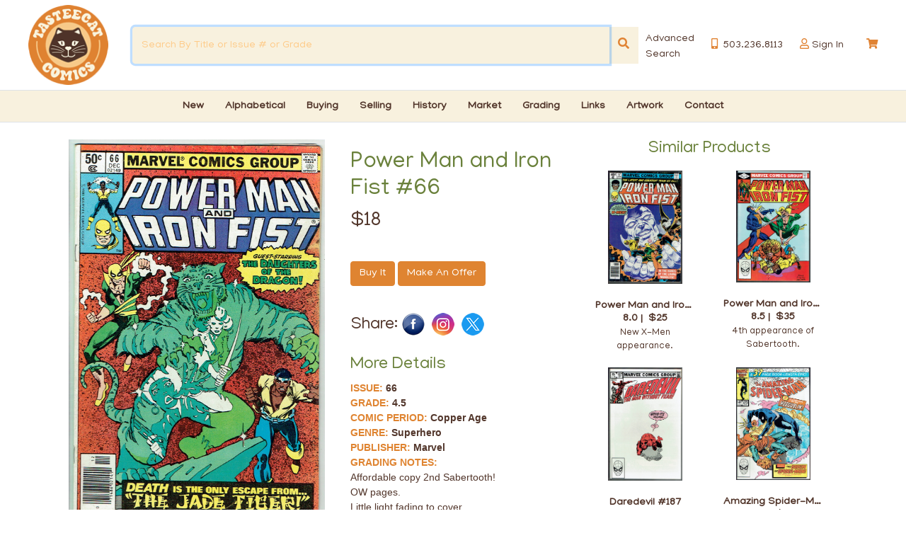

--- FILE ---
content_type: text/html; charset=UTF-8
request_url: https://www.tasteecatcomics.com/p-letter-comics/power-man-and-iron-fist-66-p553.html
body_size: 56403
content:
<!-- ***** Start of Include: [data] Element-DOCTYPE.sst -->
<!doctype html>
<html lang="en-US" class="open-menu collapse-a crumbs">
<head>
<meta name="generator" content="ShopSite Pro 15.0 sp1 (data - Element-Product-NoSideMenus.sst)">
<meta name="referrer" content="no-referrer-when-downgrade">
<meta name="viewport" content="width=device-width, initial-scale=1, shrink-to-fit=no">
<meta http-equiv="content-type" content="text/html; charset=ISO-8859-1">
<meta name="author" content="Tasteecat Comics and ShopSite, Inc">
<meta name="designer" content="Uniform By ShopSite, Inc">
<meta name="theme-color" content="#E08333"> 
<meta property="og:site_name" content="Tasteecat Comics">
<!-- ***** End of Include:  Element-DOCTYPE.sst -->
<meta property="og:url" content="https://www.tasteecatcomics.com/p-letter-comics/power-man-and-iron-fist-66-p553.html">
<meta property="og:title" content="Power Man and Iron Fist  #66 #66">
<meta property="og:type" content="product">
<meta property="og:price:amount" content="16.00">
<meta property="og:price:currency" content="USD">
<meta property="og:image" content="https://www.tasteecatcomics.com/media/p/power_man_and_iron_fist_66_4.5_zoom.jpg">
<meta property="og:image:secure_url" content="https://www.tasteecatcomics.com/media/p/power_man_and_iron_fist_66_4.5_zoom.jpg">
<meta name="twitter:card" content="summary_large_image">
<meta name="twitter:title" content="Power Man and Iron Fist  #66 #66">
<title>Power Man and Iron Fist  #66 #66</title>
<link rel="canonical" href="https://www.tasteecatcomics.com/p-letter-comics/power-man-and-iron-fist-66-p553.html">
<!-- ***** Start of Include: [data] Element-Head.sst -->
<link href="https://www.tasteecatcomics.com/publish/element-bootstrap.min.css" rel="stylesheet">
<link href="https://www.tasteecatcomics.com/publish/uniform.css" rel="stylesheet">
<script type="text/javascript" src="https://www.tasteecatcomics.com/publish/util-functions.js"></script> 
<script type="text/javascript" src="https://www.tasteecatcomics.com/publish/clear-default-text.js"></script>
<link rel="shortcut icon" href="https://www.tasteecatcomics.com/favicon.ico" />
<link rel="apple-touch-icon" sizes="180x180" href="/apple-touch-icon.png">
<link rel="icon" type="image/png" sizes="32x32" href="/favicon-32x32.png">
<link rel="icon" type="image/png" sizes="16x16" href="/favicon-16x16.png">
<link rel="manifest" href="/site.webmanifest">
<link rel="mask-icon" href="/safari-pinned-tab.svg" color="#5bbad5">
<meta name="msapplication-TileColor" content="#da532c">
<meta name="theme-color" content="#ffffff">

<script type="text/javascript">
 function unhide(showINFO) {
var items = document.getElementsByName(showINFO);
for(var i in items) {
 var item = items[i];
 if (item) {
 item.className=(item.className=='hidden')?'unhidden':'hidden';
 }
}
}
 </script>
<!-- ***** End of Include:  Element-Head.sst -->
<script type="text/javascript" src="https://ajax.googleapis.com/ajax/libs/jquery/3.7.1/jquery.min.js"></script>
<script type="text/javascript">window.ss_jQuery = jQuery.noConflict(true);</script>
<script src="https://www.tasteecatcomics.com/media/en-US/javascript/jquery/json2.min.js?1416590993"></script>
<script>window.ss_rec_str = '';function AddSSRecStr(rec){window.ss_rec_str = window.ss_rec_str + rec + '|';};function ss_handleResponse_inv(data) {var cnt = 0,recid,msg,elem,recids=data.getElementsByTagName('recid'),messages=data.getElementsByTagName('message');for(cnt=0;cnt < recids.length;cnt++) {recid = ss_jQuery(recids[cnt]).text();msg = ss_jQuery(messages[cnt]).text();id = document.getElementById('ss_inv' + recid);id.innerHTML = msg.replace(/\"/g, '&quot;').replace(/\|q\|/g, '"');}}function ss_inv_getinfo() {var dataObj = {storeid: '*22b7168a690ca8741ba51004c42694dd4f36c4',itemnum: window.ss_rec_str},data = ss_jQuery.param(dataObj, false);if (window.ss_rec_str != '') {ss_jQuery.ajax({ type: 'GET',url: 'https://www.tasteecatcomics.com/cgi-tasteecatcomics/sb/inv.cgi',data: data,dataType: 'jsonp',crossDomain: true,jsonp: true,success: function(rdata, textStatus, jqXHR){if (window.DOMParser){parser=new DOMParser();data=parser.parseFromString(rdata.data,'text/xml');ss_handleResponse_inv(data);} else{xmlDoc=new ActiveXObject('Microsoft.XMLDOM');xmlDoc.async=false;xmlDoc.loadXML(rdata.data);ss_handleResponse_inv(xmlDoc);}},error: function(jqXHR, textStatus, errorThrown){}});}} ss_jQuery(document).ready(function(){ss_inv_getinfo();return true;});</script>
</head>
  <body class="desktop notouch taop tbop logo-shrink"><script async src="https://www.googletagmanager.com/gtag/js?id=G-HDRF1Z75YR"></script><script type="text/javascript">window.dataLayer=window.dataLayer||[];function gtag(){dataLayer.push(arguments);}function __utmLinkPost(a){return true;}function __utmLinker(a){return a;}</script><script type="text/javascript">gtag('js',new Date());gtag('config','G-HDRF1Z75YR',{'cookieFlags':'secure;samesite:none'});gtag('consent', 'default', {'ad_storage': 'granted','ad_user_data': 'granted','ad_personalization': 'granted','analytics_storage': 'granted','security_storage':'granted','wait_for_update': 500});</script><script type="text/javascript">gtag('event','view_item',{'event_category':'ShopSite'});ss_jQuery(function($){$("form[action*='order.cgi']").each(function () {var f = $(this),n=$("input[name='function']",f).val();if (n=='add'){f.submit(function(){gtag('event','add_to_cart',{'event_category':'ShopSite'});})}});$("a[href*='function=add']").click(function(){gtag('event','add_to_cart',{'event_category':'ShopSite'})});});</script>
<!-- ***** Start of Include: [data] Element-Header.sst -->
<script>
   var $ = ss_jQuery;
   var jQuery = ss_jQuery;
</script>
<script src="https://www.tasteecatcomics.com/publish/comics_site_scripts.js" type="text/javascript"></script>
<script>
var pgw = sessionStorage.getItem("pgw"); // page width
var navw = sessionStorage.getItem("navw"); // navigation width
var navr = sessionStorage.getItem("navr"); // nav-row width
var navt = sessionStorage.getItem("navt"); // navigation type desktop/mobile
var nott = localStorage.getItem("nott"); // detection of notouch/touch
</script>
<script>
	if(pgw != null){
			if (pgw != ss_jQuery(window).width()) {localStorage.setItem("nott","");sessionStorage.setItem("pgw","");sessionStorage.setItem("navt","")} else if (navt === "mobile") {ss_jQuery("body").toggleClass("desktop mobile")};if (nott == "touch"){ss_jQuery("body").toggleClass("notouch touch")}
        } else{
                if(ss_jQuery(window).width() < 840){
                        ss_jQuery("body").toggleClass("desktop mobile");
                        if (nott == "touch"){
                                ss_jQuery("body").toggleClass("notouch touch");
                        }
                }
        }
</script>
<aside><a class="skip-main" href="#main-content">Skip to main content</a></aside>
    <header class="sticky-top">
      <div id="OneLine" class="d-flex d-md-block justify-content-between align-items-center">
        <div class="container">
          <div class="d-flex align-items-center justify-content-between">
            <div class="oneline-logo mr-3 flex-fill flex-md-grow-0"><a href="http://www.tasteecatcomics.com/index.html"><img src="https://www.tasteecatcomics.com/media/site-images/TASTEECATLOGO-trans-115.png" alt="Tasteecat Comics" title="Tasteecat Comics" class="logo logo-lg"></a></div>                                      <div id="search" class="flex-fill position-relative d-none d-md-block mx-3"><!-- ***** Start of Include: [data] Element-Search.sst -->
<form action="https://www.tasteecatcomics.com/cgi-tasteecatcomics/sb/productsearch.cgi?storeid=*22b7168a690ca8741ba51004c42694dd4f36c4" method="post">
<input type="hidden" name="storeid" value="*22b7168a690ca8741ba51004c42694dd4f36c4">
<div class="input-group">
  <input type="text" class="form-control" placeholder="Search By Title or Issue # or Grade" aria-label="Search By Title or Issue # or Grade" name="search_field" size="20" value="Search By Title or Issue # or Grade" onFocus="value=''">
  <div class="input-group-append">
    <button class="btn btn-outline-secondary" type="submit" id="button-search" aria-label="Search"><span class="fas fa-search"></span></button>
  </div>
<div class="advanced-search-format"><a href="https://www.tasteecatcomics.com/advanced-search.php">Advanced<br>Search</a></div>
</div>
</form><!-- ***** End of Include:  Element-Search.sst -->
</div><span class="fas fa-search d-inline-block d-md-none px-3" data-toggle="collapse" data-target="#collapseFullSearch" aria-expanded="false" aria-controls="collapseSearch" onClick="toggleClass(this,'fa-search','fa-times')" title="Search"></span>                     <div class="px-2"><a href="tel:503.236.8113" class="phone"><span class="fas fa-mobile-alt"></span><span class="d-none d-lg-inline-block pl-2">503.236.8113</span></a></div>              <div id="user-links"  class="mx-3 dropdown">
<a class="block" href="#" role="button" id="dropdownRegistration" data-toggle="dropdown" aria-haspopup="true" aria-expanded="false" aria-label="Your Account">
              <span class="fas fa-user"></span><span class="d-none d-lg-inline-block ml-1">Your Account</span></a><div class="dropdown-menu dropdown-menu-right" aria-labelledby="dropdownRegistration"><a class="dropdown-item" href="https://www.tasteecatcomics.com/cgi-tasteecatcomics/sb/order.cgi?func=3&storeid=*22b7168a690ca8741ba51004c42694dd4f36c4&html_reg=html">Your Account</a><a class="dropdown-item" href="https://www.tasteecatcomics.com/cgi-tasteecatcomics/sb/wishlist.cgi?storeid=*22b7168a690ca8741ba51004c42694dd4f36c4&func=ywl">Wish List</a><a class="dropdown-item" href="https://www.tasteecatcomics.com/cgi-tasteecatcomics/sb/order.cgi?storeid=*22b7168a690ca8741ba51004c42694dd4f36c4&amp;function=show">Your Shopping Cart</a><div class="dropdown-divider"></div><a class="dropdown-item" href="https://www.tasteecatcomics.com/cgi-tasteecatcomics/sb/order.cgi?func=4&storeid=*22b7168a690ca8741ba51004c42694dd4f36c4&html_reg=html">Sign Out</a></div></div><div id="sign-in-links" class="mx-3"><span class="far fa-user" role="button" data-toggle="modal" data-target="#registrationModal" aria-label="Sign In"></span><span class="d-none d-lg-inline-block ml-1">Sign In</span></div>                            <div id="minicart" class="ml-3"><!-- ***** Start of Include: [sc] Element-MiniCart.sst -->
<a href="https://www.tasteecatcomics.com/cgi-tasteecatcomics/sb/order.cgi?storeid=*22b7168a690ca8741ba51004c42694dd4f36c4&amp;function=show" rel="nofollow"><span class="fas fa-shopping-cart"></span></a>

<!-- ***** End of Include:  Element-MiniCart.sst -->
</div>
                      </div>
        </div>
<div id="navbar"><div class="container"><!-- ***** Start of Include: [sc] Element-Navigation.sst -->
<button id="nav-toggle" class="d-flex align-items-center" onclick="toggleMenu()" aria-label="Categories"><span class="navbar-toggler-icon"><svg xmlns="http://www.w3.org/2000/svg" viewbox="0 0 30 30" width="30" height="30" focusable="false"><title>Categories</title><path stroke="currentColor" stroke-width="2" stroke-linecap="round" stroke-miterlimit="10" d="M4 7h22M4 15h22M4 23h22"/></svg></span><span class="d-none d-lg-inline-block mx-3 pt-2" id="menu-text">Categories</span></button><div id="nav-container" class="d-inline-block"><button class="close" onclick="toggleMenu()" aria-label="Close">&times;</button><div class="suckertreemenu">
<ul id="ShopSite">
  <li><a href="https://www.tasteecatcomics.com/new-products.html" style="" title="New" >New</a></li>
  <li><a href="#"  title="">Alphabetical</a>
<ul>
  <li><a href="https://www.tasteecatcomics.com/a-titles-comics-tasteecat.html"  title="A" >A</a></li>
  <li><a href="https://www.tasteecatcomics.com/b-titles-comics-tasteecat.html"  title="B" >B</a></li>
  <li><a href="https://www.tasteecatcomics.com/c-titles-comics-tasteecat.html"  title="C" >C</a></li>
  <li><a href="https://www.tasteecatcomics.com/d-titles-comics-tasteecat.html"  title="D" >D</a></li>
  <li><a href="https://www.tasteecatcomics.com/e-titles-comics-tasteecat.html"  title="E" >E</a></li>
  <li><a href="https://www.tasteecatcomics.com/f-titles-comics-tasteecat.html"  title="F" >F</a></li>
  <li><a href="https://www.tasteecatcomics.com/g-titles-comics-tasteecat.html"  title="G" >G</a></li>
  <li><a href="https://www.tasteecatcomics.com/h-titles-comics-tasteecat.html"  title="H" >H</a></li>
  <li><a href="https://www.tasteecatcomics.com/i-titles-comics-tasteecat.html"  title="I" >I</a></li>
  <li><a href="https://www.tasteecatcomics.com/j-titles-comics-tasteecat.html"  title="J" >J</a></li>
  <li><a href="https://www.tasteecatcomics.com/k-titles-comics-tasteecat.html"  title="K" >K</a></li>
  <li><a href="https://www.tasteecatcomics.com/l-titles-comics-tasteecat.html"  title="L" >L</a></li>
  <li><a href="https://www.tasteecatcomics.com/m-titles-comics-tasteecat.html"  title="M" >M</a></li>
  <li><a href="https://www.tasteecatcomics.com/n-titles-comics-tasteecat.html"  title="N" >N</a></li>
  <li><a href="https://www.tasteecatcomics.com/o-titles-comics-tasteecat.html"  title="O" >O</a></li>
  <li><a href="https://www.tasteecatcomics.com/p-titles-comics-tasteecat.html"  title="P" >P</a></li>
  <li><a href="https://www.tasteecatcomics.com/q-titles-comics-tasteecat.html"  title="Q" >Q</a></li>
  <li><a href="https://www.tasteecatcomics.com/r-titles-comics-tasteecat.html"  title="R" >R</a></li>
  <li><a href="https://www.tasteecatcomics.com/s-titles-comics-tasteecat.html"  title="S" >S</a></li>
  <li><a href="https://www.tasteecatcomics.com/t-titles-comics-tasteecat.html"  title="T" >T</a></li>
  <li><a href="https://www.tasteecatcomics.com/u-titles-comics-tasteecat.html"  title="U" >U</a></li>
  <li><a href="https://www.tasteecatcomics.com/v-titles-comics-tasteecat.html"  title="V" >V</a></li>
  <li><a href="https://www.tasteecatcomics.com/w-titles-comics-tasteecat.html"  title="W" >W</a></li>
  <li><a href="https://www.tasteecatcomics.com/x-titles-comics-tasteecat.html"  title="X" >X</a></li>
  <li><a href="https://www.tasteecatcomics.com/y-titles-comics-tasteecat.html"  title="Y" >Y</a></li>
  <li><a href="https://www.tasteecatcomics.com/z-titles-comics-tasteecat.html"  title="Z" >Z</a></li>
</ul>
</li>
  <li><a href="https://www.tasteecatcomics.com/buying-from.html"  title="Buying" >Buying</a></li>
  <li><a href="https://www.tasteecatcomics.com/selling-comics-to.html"  title="Selling" >Selling</a></li>
  <li><a href="https://www.tasteecatcomics.com/history.html"  title="History" >History</a></li>
  <li><a href="https://www.tasteecatcomics.com/market-reports.html"  title="Market" >Market</a></li>
  <li><a href="https://www.tasteecatcomics.com/comic-book-grading.html"  title="Grading" >Grading</a></li>
  <li><a href="https://www.tasteecatcomics.com/related-links.html"  title="Links" >Links</a></li>
  <li><a href="https://www.tasteecatcomics.com/original-artwork-for-sale.html"  title="Artwork" >Artwork</a></li>
  <li><a href="https://www.tasteecatcomics.com/contact-us.php"  title="Contact" >Contact</a></li>
</ul>
</div>
</div>

<!-- ***** End of Include:  Element-Navigation.sst -->
</div></div>      </div>
      <div class="collapse py-2" id="collapseFullSearch"><!-- ***** Start of Include: [data] Element-Search.sst -->
<form action="https://www.tasteecatcomics.com/cgi-tasteecatcomics/sb/productsearch.cgi?storeid=*22b7168a690ca8741ba51004c42694dd4f36c4" method="post">
<input type="hidden" name="storeid" value="*22b7168a690ca8741ba51004c42694dd4f36c4">
<div class="input-group">
  <input type="text" class="form-control" placeholder="Search By Title or Issue # or Grade" aria-label="Search By Title or Issue # or Grade" name="search_field" size="20" value="Search By Title or Issue # or Grade" onFocus="value=''">
  <div class="input-group-append">
    <button class="btn btn-outline-secondary" type="submit" id="button-searchmb" aria-label="Search"><span class="fas fa-search"></span></button>
  </div>
<div class="advanced-search-format"><a href="https://www.tasteecatcomics.com/advanced-search.php">Advanced<br>Search</a></div>
</div>
</form><!-- ***** End of Include:  Element-Search.sst -->
</div>    </header>
<!-- ***** End of Include:  Element-Header.sst -->
    <main id="main-content">
      <div class="py-4">
        <div class="container-fluid" style="padding-left: 0px; padding-right: 0px;">
          <div id="breadcrumbs"><nav aria-label="breadcrumb"><ol class="breadcrumb" id="bootcrumbs"><li class="breadcrumb-item"><a href="http://www.tasteecatcomics.com/index.html">Home</a></li></ol></nav></div>          <div class="row" style="margin-left: 0px; margin-right: 0px; padding: 0 5%;">
            <div class="col-12 col-lg-6 col-xl-4 text-center" id="mi-img" style="padding-left: 0px; padding-right: 0px;"><!-- ***** Start of Include: [sc] Element-ProductMoreInfoImageRow.sst -->
<img id="zoom-img" name="prod_img" class="img-fluid" src="https://www.tasteecatcomics.com/media/p/power_man_and_iron_fist_66_4.5_zoom.jpg" data-zoom-image="https://www.tasteecatcomics.com/media/p/power_man_and_iron_fist_66_4.5_zoom.jpg" alt="Power Man and Iron Fist  #66" title="Power Man and Iron Fist  #66">
<!-- ***** End of Include:  Element-ProductMoreInfoImageRow.sst -->
</div>            <div class="col-12 col-lg-4 col-xl-4 text-left" id="mi-side" style="padding-left: 0px; padding-right: 0px;"><div id="product28863" data-id="p553" style="padding-left: 10%; padding-top: 15px; text-align:left;"><h1 class="product-name h2">Power Man and Iron Fist  #66</h1><span class="d-none product-brand"></span>                            <h3>$18</h3></span>                                        <div id="mi-add"><!-- ***** Start of Include: [data] Element-ProductAddToCart.sst -->

<div class="py-2 product-add-form form-fields">
<form class="addtocartform" id="form28863" action="https://www.tasteecatcomics.com/cgi-tasteecatcomics/sb/order.cgi" method="post" onSubmit="return addClick('#product28863','options')" data-base="16.00"><input name="storeid" value="*22b7168a690ca8741ba51004c42694dd4f36c4" type="hidden"><input name="dbname" value="products" type="hidden"><input name="function" value="add" type="hidden">
<input name="itemnum" value="28863" type="hidden">
   
   

        <div class="input-group mb-1 w-50">

                <input type="hidden" name="28863:price" value="18" aria-label="Amount">
            </div>
  
  <div class="options-div"><div class="form-group mb-2"><div class="product-options"><select name="28863:finopt:0" size="1" aria-label="Select Option" >
<option value="Power Man and Iron Fist #66" selected>Power Man and Iron Fist #66</option>
</select>
<input type="hidden" name="28863:finoptnum" value="1">
</div></div></div>  <input type="hidden" class="product-quantity gtmqnty" value="1" name="28863:qnty">  <div class="product-inventory"><script>AddSSRecStr('28863');</script><span id="ss_inv28863"></span></div><span class="addButtons">
<button id="submitForm28863" type="submit" class="btn btn-primary" title="Buy It">Buy It</button>
<button id="offerButton_28863" data-productid="28863" type="submit" class="offerButton btn btn-primary" title="make an offer">Make An Offer</button>
</span>
<script>

 window.ss_getInventory = function(pid) {
        var dataObj = {
            storeid: "*22b7168a690ca8741ba51004c42694dd4f36c4",
            itemnum: pid
        }
        var data = ss_jQuery.param(dataObj, false);

        if (pid != '') {
            ss_jQuery.ajax({
                type: "GET",
                url: "https://www.tasteecatcomics.com/cgi-tasteecatcomics/sb//inv.cgi",
                data: data,
                dataType: "jsonp",
                crossDomain: true,
                jsonp: true,
                success: function(rdata, textStatus, jqXHR) {
                    if (window.DOMParser) {
                        parser = new DOMParser();
                        data = parser.parseFromString(rdata.data, "text/xml");
                        var cnt = 0;
                        while (data.getElementsByTagName("recid")[cnt] != undefined) {
                            recid = data.getElementsByTagName("recid")[cnt].firstChild.nodeValue;
                            msg = data.getElementsByTagName("message")[cnt].firstChild.nodeValue;
                            msg1 = msg.replace(/\"/g, '&quot;');
                            msg2 = msg1.replace(/\|q\|/g, '"');
			    if(/.*SOLD.*/.test(msg2)){
                              ss_jQuery("span.addButtons").remove();
                            }
                            cnt++;
                        }
                        //window.parseInvResponse(data, pid);
                    } else {
                        xmlDoc = new ActiveXObject("Microsoft.XMLDOM");
                        xmlDoc.async = false;
                        xmlDoc.loadXML(rdata.data);
                        while (xmlDoc.getElementsByTagName("recid")[cnt] != undefined) {
                            recid = xmlDoc.getElementsByTagName("recid")[cnt].firstChild.nodeValue;
                            msg = xmlDoc.getElementsByTagName("message")[cnt].firstChild.nodeValue;
                            msg1 = msg.replace(/\"/g, '&quot;');
                            msg2 = msg1.replace(/\|q\|/g, '"');
			    if(/.*SOLD.*/.test(msg2)){
                              ss_jQuery("span.addButtons").remove();
                            }
                            cnt++;
                        }
                        // window.parseInvResponse(xmlDoc, pid);
                    }
                },
                error: function(jqXHR, textStatus, errorThrown) {
                    //            console.log(errorThrown);
                }
            });
        }
    }

window.ss_getInventory('28863');


</script>
<span class="gtmsku d-none">p553</span>
<span class="gtmname d-none">Power Man and Iron Fist  #66</span>
<span class="gtmbrand d-none">Tasteecat Comics</span>
</form>
</div>

<!-- ***** End of Include:  Element-ProductAddToCart.sst -->
</div>                            <div id="wishes-share" class="d-flex flex-wrap justify-content-start align-items-center social-share"></div>
<div class="social-follow-new">Share: <a href="https://www.facebook.com/tasteecatcomics" rel="noopener" class="social_follow fb_follow" target="_blank"><img class="social_follow fb_follow" src="https://www.tasteecatcomics.com/media/site-images/Facebook-32-32.png" alt="Follow us on Facebook" title="Follow us on Facebook"></a><a href="https://www.instagram.com/tasteecatcomics" rel="noopener" class="social_follow insta_follow" target="_blank"><img class="social_follow insta_follow" src="https://www.tasteecatcomics.com/media/site-images/instagram-round-transparent-32.png" alt="Follow us on Instagram" title="Follow us on Instagram"></a><a href="https://twitter.com/tasteecatcomics" rel="noopener" class="social_follow twtr_follow" target="_blank"><img class="social_follow twtr_follow" src="https://www.tasteecatcomics.com/media/site-images/twitter-32x32.png" alt="Follow us on Twitter" title="Follow us on Twitter"></a></div>
                            <section id="mi-details"><div id="info-section" class="py-4">
  <div><h4>More Details</h4><!-- ***** Start of Include: [data] prod-more-info-details.psl -->
<div class="moreinfo_title_box">Issue: <span class="moreinfo_title_text">66</span></div><div class="moreinfo_title_box">Grade: <span class="moreinfo_title_text">4.5</span></div><div class="moreinfo_title_box">Comic Period: <span class="moreinfo_title_text">Copper Age</span></div><div class="moreinfo_title_box">Genre: <span class="moreinfo_title_text">Superhero</span></div><div class="moreinfo_title_box">Publisher: <span class="moreinfo_title_text">Marvel</span></div><div class="moreinfo_title_box">Grading Notes:<br> <span class="moreinfo_title_text" style="font-weight: normal;">
Affordable copy 2nd Sabertooth!<br>
OW pages.<br>Little light fading to cover.<br>Cover miswrapped 1/8 inch.<br>Bending to edges of cover.<br>Some surface dirt to BC.<br>Would benefit from a press.<br></span></div>
<div style="clear:both;"></div>



<!-- ***** End of Include:  prod-more-info-details.psl -->
<!-- includes ProductDescription--></div>            </div></section>
            </div>
          </div>

<style>

@media (max-width: 1425px) {
        .spacer-div{
	  max-width: 150px;          
	}
}

</style>

<div class="col-12 col-lg-2 col-xl-4" style="padding-left: 0px; padding-right: 0px;">
  <div class="row text-center" style="margin: 0; padding: 0;">
    <h4 class="col-12" style="margin: 0; padding: 0;">Similar Products</h4><br><br>
  </div>
  <div class="row" style="margin: 0; padding: 0;">


	
	<div class="col-6 col-lg-12 col-xl-6" style="margin: 0; padding: 0;">
			<a href="https://www.tasteecatcomics.com/p-letter-comics/power-man-and-iron-fist-57-p319.html" class="d-inline-block d-flex justify-content-center align-items-center">
				<span>
					<img class="img-fluid px-2" src="https://www.tasteecatcomics.com/media/p/power_man_and_iron_fist_57_8.0_zoom.jpg" alt="Power Man and Iron Fist  #57" title="Power Man and Iron Fist  #57" style="max-width: 105px;">
				</span>
			</a>
			<div class="card-body text-center">
				<a id="product17816" class="d-block product-name " href="https://www.tasteecatcomics.com/p-letter-comics/power-man-and-iron-fist-57-p319.html" title="Power Man and Iron Fist  #57" onclick="return productClick(this)" data-id="p319" data-position="1">Power Man and Iron Fist  #57</a>
				<span class="product-price d-block">
			  	8.0&nbsp;|&nbsp;
			  	    <span class="Normal Bold">
					<span class="actual-price">
					   $25			  	    	</span>
			  	    	<span class="d-none base-price prccalc-prc">
						25			  	    	</span>
				    </span>
				</span>

			<div class="more-link product-description-more Plain Normal">
			  <div> New X-Men appearance.</div>
			</div>
		  </div>
		</div>

		
	
	<div class="col-6 col-lg-12 col-xl-6" style="margin: 0; padding: 0;">
			<a href="https://www.tasteecatcomics.com/m-letter-comics/marvel-super-heroes-1-m1021_ss18944.html" class="d-inline-block d-flex justify-content-center align-items-center">
				<span>
					<img class="img-fluid px-2" src="https://www.tasteecatcomics.com/media/p/power_man_and_iron_fist_84_8.5_zoom.jpg" alt="Power Man and Iron Fist  #84" title="Power Man and Iron Fist  #84" style="max-width: 105px;">
				</span>
			</a>
			<div class="card-body text-center">
				<a id="product18944" class="d-block product-name " href="https://www.tasteecatcomics.com/m-letter-comics/marvel-super-heroes-1-m1021_ss18944.html" title="Power Man and Iron Fist  #84" onclick="return productClick(this)" data-id="p351" data-position="1">Power Man and Iron Fist  #84</a>
				<span class="product-price d-block">
			  	8.5&nbsp;|&nbsp;
			  	    <span class="Normal Bold">
					<span class="actual-price">
					   $35			  	    	</span>
			  	    	<span class="d-none base-price prccalc-prc">
						35			  	    	</span>
				    </span>
				</span>

			<div class="more-link product-description-more Plain Normal">
			  <div> 4th appearance of Sabertooth.</div>
			</div>
		  </div>
		</div>

		
	
	<div class="col-6 col-lg-12 col-xl-6" style="margin: 0; padding: 0;">
			<a href="https://www.tasteecatcomics.com/d-letter-comics/daredevil-187-d1206.html" class="d-inline-block d-flex justify-content-center align-items-center">
				<span>
					<img class="img-fluid px-2" src="https://www.tasteecatcomics.com/media/d/daredevil_187_9.6_zoom.jpg" alt="Daredevil #187" title="Daredevil #187" style="max-width: 105px;">
				</span>
			</a>
			<div class="card-body text-center">
				<a id="product16897" class="d-block product-name " href="https://www.tasteecatcomics.com/d-letter-comics/daredevil-187-d1206.html" title="Daredevil #187" onclick="return productClick(this)" data-id="d1206" data-position="1">Daredevil #187</a>
				<span class="product-price d-block">
			  	9.6&nbsp;|&nbsp;
			  	    <span class="Normal Bold">
					<span class="actual-price">
					   $28			  	    	</span>
			  	    	<span class="d-none base-price prccalc-prc">
						28			  	    	</span>
				    </span>
				</span>

			<div class="more-link product-description-more Plain Normal">
			  <div> Glossy with White Pages.</div>
			</div>
		  </div>
		</div>

		
	
	<div class="col-6 col-lg-12 col-xl-6" style="margin: 0; padding: 0;">
			<a href="https://www.tasteecatcomics.com/a-letter-comics/amazing-spider-man-275-a3308.html" class="d-inline-block d-flex justify-content-center align-items-center">
				<span>
					<img class="img-fluid px-2" src="https://www.tasteecatcomics.com/media/a/amazing_spider_man_275_9.6_zoom.jpg" alt="Amazing Spider-Man #275" title="Amazing Spider-Man #275" style="max-width: 105px;">
				</span>
			</a>
			<div class="card-body text-center">
				<a id="product20831" class="d-block product-name " href="https://www.tasteecatcomics.com/a-letter-comics/amazing-spider-man-275-a3308.html" title="Amazing Spider-Man #275" onclick="return productClick(this)" data-id="a3308" data-position="1">Amazing Spider-Man #275</a>
				<span class="product-price d-block">
			  	9.6&nbsp;|&nbsp;
			  	    <span class="Normal Bold">
					<span class="actual-price">
					   $40			  	    	</span>
			  	    	<span class="d-none base-price prccalc-prc">
						40			  	    	</span>
				    </span>
				</span>

			<div class="more-link product-description-more Plain Normal">
			  <div> Hobgoblin cover story.</div>
			</div>
		  </div>
		</div>

		

    </div>
</div>

</div>
        </div>
  </div></div>
<div id="recently-viewed"></div>    </main>
<script>var miurl = "https://www.tasteecatcomics.com/p-letter-comics/power-man-and-iron-fist-66-p553.html";var miprname = escape("Power Man and Iron Fist  #66");var crumb = "Power Man and Iron Fist  #66~/p-letter-comics/power-man-and-iron-fist-66-p553.html";var bootcrumbs = "<li class='breadcrumb-item'><a href='https://www.tasteecatcomics.com/p-titles-comics-tasteecat.html'>P Titles from Tasteecat Comics:<\/a><\/li>";var categorylist = ("/p-titles-comics-tasteecat.html").substring([("/p-titles-comics-tasteecat.html").lastIndexOf("/")+1],[("/p-titles-comics-tasteecat.html").lastIndexOf(".")]);</script><!-- ***** Start of Include: [data] Element-Footer.sst -->
  <div id="bottom-images"><div class="container d-flex flex-wrap justify-items-center align-items-center pt-1">
  </div></div>
    <footer>
      <div class="container py-4">
<div class="d-flex align-items-start justify-content-center flex-wrap"></div><div class="d-flex align-items-center justify-content-center flex-wrap"><div id="cclogos" class="pl-md-4"><img src="https://www.tasteecatcomics.com/media/site-images/PP-CCs.png" alt="<!-- Empty field (Illegal field store.PaymentLogosDesc) -->" class="img-fluid"></div><div class="pl-md-4"><a href="https://www.facebook.com/tasteecatcomics" rel="noopener" class="social_follow fb_follow" target="_blank"><img class="social_follow fb_follow" src="https://www.tasteecatcomics.com/media/site-images/Facebook-32-32.png" alt="Follow us on Facebook" title="Follow us on Facebook"></a><a href="https://www.instagram.com/tasteecatcomics" rel="noopener" class="social_follow insta_follow" target="_blank"><img class="social_follow insta_follow" src="https://www.tasteecatcomics.com/media/site-images/instagram-round-transparent-32.png" alt="Follow us on Instagram" title="Follow us on Instagram"></a><a href="https://twitter.com/tasteecatcomics" rel="noopener" class="social_follow twtr_follow" target="_blank"><img class="social_follow twtr_follow" src="https://www.tasteecatcomics.com/media/site-images/twitter-32x32.png" alt="Follow us on Twitter" title="Follow us on Twitter"></a></div></div>
<div id="company-address" class="d-flex flex-wrap align-items-center justify-content-center">
<div id="address" class="px-2">
<a class="nohov d-flex" href="https://www.google.com/maps/place/Tasteecat+Comics/@45.5036645,-122.6393165,17z/data=!4m14!1m7!3m6!1s0x5495a083cf9ba635:0x9002b0be43949ee4!2sTasteecat+Comics!8m2!3d45.5036645!4d-122.6393165!16s%2Fg%2F11bwc57nrq!3m5!1s0x5495a083cf9ba635:0x9002b0be43949ee4!8m2!3d45.5036645!4d-122.6393165!16s%2Fg%2F11bwc57nrq?entry=ttu" target="_blank" rel="nofollow">2621 SE Clinton St., Portland, OR 97202, US</a></div>
<div class="px-2"><a class="nohov" href="tel:5032368113" rel="nofollow"><i class="fas fa-mobile-alt iconwidth"></i>503.236.8113</a></div><div class="px-2"><span class="mercheaddr"></span><script type="text/javascript">var stb_domain = "tasteecatcomics.com";var stb_user = "info";var stb_recipient = stb_user + "@" + stb_domain;var stb_txt="<i class=\"fas fa-envelope iconwidth\"><\/i>"+stb_recipient;var stb_url = "mailto:" + stb_recipient;var emailLink = "<a href=\""+stb_url+"\" target=\"_blank\">"+stb_txt+"<\/a>";ss_jQuery(".mercheaddr").html(emailLink);</script></div></div><div id="copyright"><div class="container py-2 d-flex flex-wrap justify-content-center align-items-center"><div class="px-2"><a class="giftcertlink" href="https://www.tasteecatcomics.com/cgi-tasteecatcomics/sb/order.cgi?storeid=*22b7168a690ca8741ba51004c42694dd4f36c4&amp;cert=gift">Gift Certificates</a>
</div></div>      </div>
    </footer>
<!-- ***** Start of Include: [data] Element-Modals.sst -->
<div class="modal fade" id="registrationModal" tabindex="-1" role="dialog" aria-hidden="true">
  <div class="modal-dialog modal-dialog-centered modal-lg" role="document">
    <div class="modal-content">
      <div class="modal-body">
        <div class="text-right"><button type="button" class="close" data-dismiss="modal" aria-label="Close"><span aria-hidden="true">&times;</span></button></div>
        <div class="row p-3">
          <div class="col-md-6 form-fields pb-4"><span class="h4 d-block">Sign In</span>
            <div class="cr_warning mb-0 mt-2"></div>
            <form id="sign-in-form" class="cr" action="https://www.tasteecatcomics.com/cgi-tasteecatcomics/sb/registration.cgi" method="post">
                <div id="sign-in-form-div">
<div class="email_pw"><label class="d-block small pt-2">Enter E-mail Address:</label><input tabindex="1" class="email_pw" type="text" name="email1" value=""></div>
<div class="email_pw"><label class="d-block small pt-2">Enter Password:</label><input tabindex="2" class="email_pw" type="text" name="text1" value="" onFocus="type='password'"></div>
</div>
                <div class="block py-3"><a class="small italic" href="https://www.tasteecatcomics.com/cgi-tasteecatcomics/sb/order.cgi?storeid=*22b7168a690ca8741ba51004c42694dd4f36c4&html_reg=html&func=5" title="I forgot my password">I forgot my password</a></div><input type="submit" name="function" class="btn btn-primary" value="Sign In">
            </form></div>
          <div class="col-md-6 p-2"><div class="bg-light p-3"><span class="h5">New Registration</span><p class="pt-3">I'm a new customer, I need to register</p><p class="pt-3"><a class="btn btn-secondary" href="https://www.tasteecatcomics.com/cgi-tasteecatcomics/sb/order.cgi?func=1&storeid=*22b7168a690ca8741ba51004c42694dd4f36c4&html_reg=html">Register</a></p></div></div>
        </div>
      </div>
    </div>
  </div>
</div>

<!-- ***** End of Include:  Element-Modals.sst -->
<link href="//fonts.googleapis.com/css?family=Manjari&display=swap" rel="stylesheet"><link rel="stylesheet" href="//use.fontawesome.com/releases/v5.3.1/css/all.css" integrity="sha384-mzrmE5qonljUremFsqc01SB46JvROS7bZs3IO2EmfFsd15uHvIt+Y8vEf7N7fWAU" crossorigin="anonymous">
<!--
<script src="//code.jquery.com/jquery-3.3.1.slim.min.js"></script>
<script src="//cdnjs.cloudflare.com/ajax/libs/popper.js/1.14.3/umd/popper.min.js"></script>
<script src="https://www.tasteecatcomics.com/publish/element-bootstrap.min.js"></script>
-->

<script src="https://ajax.googleapis.com/ajax/libs/jquery/3.6.0/jquery.min.js"></script>
<script src="https://cdnjs.cloudflare.com/ajax/libs/popper.js/1.12.9/umd/popper.min.js" integrity="sha384-ApNbgh9B+Y1QKtv3Rn7W3mgPxhU9K/ScQsAP7hUibX39j7fakFPskvXusvfa0b4Q" crossorigin="anonymous"></script>
<script src="https://maxcdn.bootstrapcdn.com/bootstrap/4.0.0/js/bootstrap.min.js" integrity="sha384-JZR6Spejh4U02d8jOt6vLEHfe/JQGiRRSQQxSfFWpi1MquVdAyjUar5+76PVCmYl" crossorigin="anonymous"></script>
<script src="https://www.tasteecatcomics.com/publish/wow.min.js"></script><script>var wow = new WOW();wow.init();</script><script src="https://www.tasteecatcomics.com/publish/element.js"></script>
<script type="application/ld+json">{"@context": "http://schema.org","@type": "Organization","url": "http://www.tasteecatcomics.com/index.html","name": "Tasteecat Comics",  "logo": "https://www.tasteecatcomics.com/media/site-images/TASTEECATLOGO-trans-115.png",  "contactPoint": [{"@type": "ContactPoint","telephone": "+1 503.236.8113","contactType": "customer service"}]}</script>
<script>
</script>

<!-- ***** Start of Include: [sc] GTM.sst -->
<script>
function productClick(product) {document.location = product.href();}
function addClick(product,varianttype) {
  return true;
}
</script>
<script>
      if (typeof actionfieldlist === 'undefined') {var actionfieldlist = "P Titles from Tasteecat Comics:";}
    if (typeof breadcrumblist === 'undefined') {var breadcrumblist = (actionfieldlist.toLowerCase()).replace(/\s/g , "-");}
  </script>
<!-- ***** End of Include:  GTM.sst -->

<script src="https://www.tasteecatcomics.com/publish/elevatezoom.js" type="text/javascript"></script>
<script>
var zoomConfig = {zoomType:'lens','responsive':true,'borderSize':2,'containLensZoom':true,lensShape:'round',lensSize:200,galleryActiveClass:'active',imageCrossfade:false}; 
var image = ss_jQuery('#gallery-imgs a');
var zoomImage = ss_jQuery('img#zoom-img');
if ($(window).width() > 768) {zoomImage.elevateZoom(zoomConfig)};
image.on('click', function(){
    ss_jQuery('.zoomContainer').remove();
    zoomImage.removeData('elevateZoom');
    zoomImage.attr('src', $(this).data('image'));
    if ($(window).width() > 768) {zoomImage.data('zoom-image', $(this).data('zoom-image'));zoomImage.elevateZoom(zoomConfig);}
});
</script>

<script>
$('#videoModal').on('hidden.bs.modal', function (e) {
  var replacevideocode = $('#videoModal .embed-responsive-16by9').html();
  $('#videoModal .embed-responsive-16by9').html('');
  $('#videoModal .embed-responsive-16by9').html(replacevideocode)
})

$(function(){
	$("input[name='search_field']").focus(); 
});

</script>

<!-- ***** End of Include:  Element-Footer.sst -->
<script> 
var recentid='recent*22b7168a690ca8741ba51004c42694dd4f36c4',recentlyviewed = sessionStorage.getItem(recentid),newviewed = "https://www.tasteecatcomics.com/media/p/ss_size3/power_man_and_iron_fist_66_4.5_zoom.jpg|https://www.tasteecatcomics.com/p-letter-comics/power-man-and-iron-fist-66-p553.html|Power Man and Iron Fist  #66";if(!recentlyviewed){sessionStorage.setItem(recentid,newviewed);recentlyviewed=newviewed}else{let recents=recentlyviewed.split('||'),i;recentlyviewed=newviewed;for(i=0;i<recents.length;i++){if(recents[i]!=newviewed)recentlyviewed=recentlyviewed+'||'+recents[i];}sessionStorage.setItem(recentid,recentlyviewed);}updatePrice("product28863","16.00");
ss_jQuery(window).on('load', onLoad("moreinfo","recent","","","hasproducts"));
</script>
<!-- ***** Start of Include: [sc] json-microdata.sst -->
<script type="application/ld+json">{"@context": "http://schema.org/","@type": "Product","name": "Power Man and Iron Fist  #66","sku": "p553","image": ["https://www.tasteecatcomics.com/media/p/power_man_and_iron_fist_66_4.5_zoom.jpg"],"description": "Affordable copy 2nd Sabertooth!","offers": {"@type": "Offer","priceCurrency": "USD","price": "16.00","seller": {"@type": "Organization","name": "Tasteecat Comics"},"itemCondition": "NewCondition","availability": "InStock","url":"https://www.tasteecatcomics.com/p-letter-comics/power-man-and-iron-fist-66-p553.html"}}</script>

<!-- ***** End of Include:  json-microdata.sst -->
<script type="application/ld+json">{"@context": "http://schema.org","@type": "BreadcrumbList","itemListElement": [{"@type": "ListItem","position": 1,"item": {"id": "http://www.tasteecatcomics.com/index.html","name": "Tasteecat Comics"}},{"@type": "ListItem","position": 2,"item": {"id": "https://www.tasteecatcomics.com/p-titles-comics-tasteecat.html","name": "P Titles from Tasteecat Comics:"}},{"@type": "ListItem","position": 3,"item": {"id": "https://www.tasteecatcomics.com/p-letter-comics/power-man-and-iron-fist-66-p553.html","name": "Power Man and Iron Fist  #66 #66"}}]}</script>
<!-- ***** Start of Include: [data] OfferProduct -->
<style type="text/css">
   a.btn:visited{
	color: #fff !important;
   }

   *, ::after, ::before {
       box-sizing: inherit !important;
   }

   button.submit-offer-button{
	background-color: #DF8431 !important;
	border-color: #DF8431 !important;
	border-radius: 0.2rem !important;
	padding: 0.25rem .5rem !important;
	text-shadow: #333 !important;
   }

   .offer-btn{
	background-color: #DF8431 !important;
	border: 1px solid #DF8431;
	color: #fff;
   }

</style>
<!--
<script src="https://ajax.googleapis.com/ajax/libs/jquery/3.6.0/jquery.min.js"></script>
<script src="https://cdnjs.cloudflare.com/ajax/libs/popper.js/1.12.9/umd/popper.min.js" integrity="sha384-ApNbgh9B+Y1QKtv3Rn7W3mgPxhU9K/ScQsAP7hUibX39j7fakFPskvXusvfa0b4Q" crossorigin="anonymous"></script>
<script src="https://maxcdn.bootstrapcdn.com/bootstrap/4.0.0/js/bootstrap.min.js" integrity="sha384-JZR6Spejh4U02d8jOt6vLEHfe/JQGiRRSQQxSfFWpi1MquVdAyjUar5+76PVCmYl" crossorigin="anonymous"></script>
-->
<div class="modal fade show" id="offerModal" data-productid="28863" tabindex="-1" role="dialog">
  <div class="modal-dialog modal-dialog-centered modal-lg" role="document">
    <div class="modal-content">
      <div class="modal-body">
        <div class="text-right"><button type="button" class="close" data-dismiss="modal" aria-label="Close"><span aria-hidden="true">X</span></button></div>
        <div class="row">
			<div class="col-md-5">	
				<div class="prod_h_box_pad prod_h_bg_a">					
					<div class="product_h_box_name">Power Man and Iron Fist  #66</div>
					<div class="product_h_price">$18</div>
					<div class="product_h_image">
						<a href="https://www.tasteecatcomics.com/p-letter-comics/power-man-and-iron-fist-66-p553.html" title="Power Man and Iron Fist  #66"><img src="../media/p/power_man_and_iron_fist_66_4.5_zoom.jpg" style="max-width:60%; margin-bottom:10px;"></a>
					</div>	     
				</div>
			</div>
			<div class="col-md-5 form-fields pb-4"><span class="h6 d-block">Thanks for your interest.  You are welcome to make up to 3 offers. <br><br>If all of your offers are too low, you will not be able to make another offer for this product. <br><br>If your offer is accepted, this product will be added to your shopping cart, and you can either check out, or continue shopping.</span>
                        </div>
		</div>
			
		<form class="offer" id="offerForm" action="https://www.tasteecatcomics.com/shopsite_api/offer.php" method="post" style="width: 100%;">
			<input type="hidden" name="itemnum" value="28863">
			<input class="offerSBID" type="hidden" name="sbid" value="">
			<input type="hidden" name="ip" value="3.145.132.40">
			<div class="form-row align-items-center" style="width: 100%;">
				<div class="col-md-12 row" style="width: 100%;">
				  <label class="col-md-2" for="offer" style="padding-left: 30px; padding-top: 9px;">Offer Amount</label>
				  <div class="input-group col-md-2">
					<div class="input-group-prepend">
					  <div class="input-group-text">$</div>
					</div>
					<input type="text" class="form-control" id="offer" name="offer">
				  </div>
			
				<div class="col-md-5 text-left" style="padding-left: 40px;">
				  <button type="submit" class="btn btn-primary mb-2">Submit Offer</button>
				</div>
			      </div>
			</div>
		</form>

	   <form id="offerAddToCart" action="https://www.tasteecatcomics.com/cgi-tasteecatcomics/sb/order.cgi" method="post">
		<input type="hidden" name="storeid" value="*22b7168a690ca8741ba51004c42694dd4f36c4">
		<input type="hidden" name="dbname" value="products">
	        <input type="hidden" name="function" value="add">
		<input type="hidden" name="itemnum" value="28863">
		<input type="hidden" name="28863:price" id="price_28863" value="">
	   </form>

	   <div id="offerResponse" class="alert text-center" style="display: none;"></div>

	   <div id="continueButtons" class="row" style="margin-top: 20px; width: 100%; display: none;">
		<div class="col-5">
			<button class="btn offer-btn" type="button" onclick="$('#offerModal').modal('hide');">Continue Shopping</button>
		</div>
		<div class="col-6 text-right">
			<a class="btn offer-btn" href="https://www.tasteecatcomics.com/cgi-tasteecatcomics/sb/order.cgi?storeid=*22b7168a690ca8741ba51004c42694dd4f36c4&function=show" role="button">Checkout</a>
	   	</div>
	   </div>	

	  </div>

     </div>
   </div>
  </div>
</div>

<div class="modal fade" id="registrationModal" tabindex="-1" role="dialog" aria-hidden="true">
  <div class="modal-dialog modal-dialog-centered modal-lg" role="document">
    <div class="modal-content">
      <div class="modal-body">
        <div class="text-right"><button type="button" class="close" data-dismiss="modal" aria-label="Close"><span aria-hidden="true">X</span></button></div>
        <div class="row p-3">
          <div class="col-md-5"><span class="h4 d-block">Sign In</span>
            <div class="cr_warning mb-0 mt-2"></div>
            <form id="sign-in-form" class="cr form-group" action="https://www.tasteecatcomics.com/cgi-tasteecatcomics/sb/registration.cgi" method="post">
                <div id="sign-in-form-div">
<div class="email_pw"><span class="d-block small pt-2">E-mail</span><input tabindex="1" class="form-control" type="text" name="email1" value=""></div>
<div class="email_pw"><span class="d-block small pt-2">Password</span><input tabindex="2" class="form-control" type="text" name="text1" value="" onFocus="type='password'"></div>
</div>
                <div class="block py-3"><a class="small italic" href="https://www.tasteecatcomics.com/cgi-tasteecatcomics/sb/order.cgi?storeid=*22b7168a690ca8741ba51004c42694dd4f36c4&html_reg=html&func=5" title="I forgot my password">I forgot my password</a></div><input type="submit" name="function" class="btn btn-primary" value="Sign In">
            </form></div>
          <div class="col-md-5"><div class="p-3"><span class="h5">New Registration</span><p class="pt-3">I'm a new customer, I need to register</p><p class="pt-3"><a class="btn btn-secondary" href="https://www.tasteecatcomics.com/cgi-tasteecatcomics/sb/order.cgi?func=1&storeid=*22b7168a690ca8741ba51004c42694dd4f36c4&html_reg=html">Register</a></p></div></div>
        </div>
      </div>
    </div>
  </div>
</div>
<script>
(function($) {
    $.fn.so_CRSignIn = function(op) {
        var o = $.extend(true, {}, $.fn.so_CRSignIn.defaults, op),
            fid = '#' + o.sign_in_form_id,
            rid = '#' + o.registration_form_id;
        f1 = o.show_sign_in_callback, f2 = o.post_sign_in_callback, f3 = o.error_message_callback, f4 = o.post_sign_in_callback2, reg = (function(name) {
            var b = " " + document.cookie;
            var c = b.search(new RegExp("\b" + name + "="));
            if (c == -1) c = b.indexOf(name + "=");
            if (c == -1) b = null;
            else {
                c = b.indexOf("=", c) + 1;
                var d = b.indexOf(";", c);
                if (d == -1) d = b.length;
                b = unescape(b.substring(c, d));
            }
            return b;
        })("ss_reg_0001505276");

        if (reg) {
            reg = reg.split('|');
            temp = {
                cr_status: 2,
                cr_name: reg[0],
                cr_group: reg[1],
                signed_in: reg[2] == 'yes'
            };
            reg = temp;
        } else {
            reg = {};
        }
        $(this).click(function() {
            var ln = $(this).attr('id');
            $.ajax({
                url: 'https://www.tasteecatcomics.com/cgi-tasteecatcomics/sb/order.cgi',
                data: {
                    storeid: '*22b7168a690ca8741ba51004c42694dd4f36c4',
                    func: '2',
                    html_reg: 'html'
                },
                type: 'get',
                dataType: 'jsonp',
                jsonp: 'json_callback',
                crossDomain: true,
                success: function(d) {
                    if (d.cr_status == 1) {
                        var storeid = d.storeid,
                            sbid = d.sbid,
                            cr_type = d.cr_type,
                            reg_type = d.cr_reg_type,
                            reg_form = $(rid);
                                $("input.offerSBID").val(sbid);
                        if (reg_form.length > 0) {
                            $('<input type="hidden" name="storeid">').val(storeid).appendTo(reg_form);
                            $('<input type="hidden" name="sbid">').val(sbid).appendTo(reg_form);
                            $('<input type="hidden" name="cr_type">').val(reg_type).appendTo(reg_form);
                        };
                        $(fid).submit(function() {
                            var data = {
                                    storeid: storeid,
                                    sbid: sbid,
                                    cr_type: cr_type
                                },
                                f = $(fid);
                            data.email1 = f.find('[name=email1]').val();
                            data.text1 = f.find('[name=text1]').val();
                            data.function = f.find('[name=function]').val();
                            $.ajax({
                                url: 'https://www.tasteecatcomics.com/cgi-tasteecatcomics/sb/registration.cgi',
                                data: data,
                                type: 'post',
                                dataType: 'jsonp',
                                jsonp: 'json_callback',
                                crossDomain: true,
                                success: function(d) {
                                    var s = d.cr_status,
                                        p = location.pathname;
                                    if (s == 2) {
                                        if (p.match(/[^\/]*$/) == 'order.cgi') {
                                            location.replace(p + '?function=show&storeid=' + storeid)
                                        } else {
                                            f4(d);
                                        }
                                    } else if (s == 0) {
                                        f3(d.cr_error);
                                    }
                                }
                            });
                            return false;
                        });
                        f1(ln);
                    } else if (d.cr_status == 0) {
                        sbid = d.sbid,
                                                $("input.offerSBID").val(sbid);
                        f3(d.cr_error);
                    } else if (d.cr_status == 2) {
                        sbid = d.sbid,
                                                $("input.offerSBID").val(sbid);
                        f4(d);
                    }
                }
            });
            return false;
        });
        if (reg.signed_in) {
            f2(reg);
        }
    };
    $.fn.so_CRSignIn.defaults = {
        sign_in_form_id: 'ss-cr-form',
        registration_form_id: 'ss-reg-form',
        show_sign_in_callback: function(link_id) {},
        post_sign_in_callback: function(data) {},
        error_message_callback: function(error) {}
    };
})(ss_jQuery);
ss_jQuery(".offerButton").so_CRSignIn({
    sign_in_form_id: "sign-in-form",
        /*
         * Action when triggering reg popup
         * link_id = id of button that triggered
         */
    show_sign_in_callback: function(link_id) {
        ss_jQuery("div.cr_warning").html("").hide();
        $("#registrationModal").modal("show");
    },
        /*
         * Action after successful login
         */
    post_sign_in_callback: function(data) {
        var v = data.cr_status;

                $("#registrationModal").modal("hide");
        ss_jQuery("div.cr_warning").html("").hide();

        //ss_jQuery("#sign-in-links").hide();
        //ss_jQuery("#user-links").attr("style", "display:inline-block");
    },
        post_sign_in_callback2: function(data) {
        var v = data.cr_status;
                if(v==2){
                        $("#registrationModal").modal("hide");
                        $("#offerModal").modal("show");
                }
        ss_jQuery("div.cr_warning").html("").hide();

        //ss_jQuery("#sign-in-links").hide();
        //ss_jQuery("#user-links").attr("style", "display:inline-block");
    },
        /*
         * Action after bad login
         */
    error_message_callback: function(error) {
        ss_jQuery("div.cr_warning").html(error).attr("style", "display:inline-block");
    }
});
var regcookies = document.cookie;
var regstart = regcookies.indexOf("ss_reg_0001505276=");
var regsigned_in = -1;
if (regstart != -1) {
    regstart = regcookies.indexOf("|", regstart) + 1;
    var regend = regcookies.indexOf("|", regstart);
    if (regend != -1) {
        regsigned_in = regcookies.indexOf("|yes", regstart);
        if (regsigned_in != -1) {
            ss_jQuery("#sign-in-links").hide();
            ss_jQuery("#user-links").attr("style", "display:inline-block");
        }
    }
}


function jsonp_callback(d){
                   $("input[name='sbid']").val(d.sbid);

                   var data= $("form.offer").serialize();
	
                   var basePrice = parseFloat($("#productPrice_"+window.selectedOfferProductId).val());

                   if(parseFloat($("#offer").val()) > basePrice){
                          alert("Please offer an amount less than or equal to the product price");
                   } else{


                        $.ajax({
                                type: "POST",
                                url: "/shopsite_api/offer.php",
                                data: data,
                                dataType: 'json'

                        })
                        .done(function( msg ) {
                                if(msg.success == "true"){

                                        $("#price_28863").val(parseFloat(msg.offer));

                                        //$("#offerAddToCart").submit();
					var formData = $("#offerAddToCart").serialize();

					$.ajax({
                                        	url: 'https://www.tasteecatcomics.com/cgi-tasteecatcomics/sb/order.cgi',	
						data: formData,
						type: 'post'
					}).done(function(msg){
						$("#offerResponse").addClass("alert-success");
						$("#offerForm").hide();
						$("#offerResponse").html('Thank you, your offer has been accepted!  This product has been added to the cart.');
						$("#offerResponse").show();
						$("#continueButtons").show();
					});
						
                                                                                   
                                } else{
                                        $("#offerResponse").removeClass("alert-success");
                                        $("#offerResponse").html(msg.error);
                                        $("#offerResponse").show();
                                }
                        });
		}
        }


$("form.offer").submit(function(e){
        e.preventDefault();

         $.ajax({
                url: 'https://www.tasteecatcomics.com/cgi-tasteecatcomics/sb/order.cgi',
                data: {
                    storeid: '*22b7168a690ca8741ba51004c42694dd4f36c4',
                    dbname: 'products',
                    function: 'view',
                    show_jsoncart: 'jsonp_callback'
                },
                type: 'get',
                dataType: 'jsonp',
                jsonp: true,
                crossDomain: true
        });


});


</script>

<!-- ***** End of Include:  OfferProduct -->
</body></html>

--- FILE ---
content_type: text/css
request_url: https://www.tasteecatcomics.com/publish/uniform.css
body_size: 8261
content:
body, td, button, input {font-weight:300}
 header {background: white;color:#52362B;border-bottom:1px solid #dee2e6}
 header a, header div#sign-in-links, footer a, #breadcrumbs a {color:inherit}
 header a:hover, header a:focus, header div#sign-in-links:hover, footer a:hover, footer a:focus, phone a:hover {color: #6A813B}
 div#navbar {border-top: 1px solid #dee2e6}
 div#navbar > .container {text-align:center}
 @media (max-width:768px) {div#navbar {border-top: 0px;padding-top: 3px !important;}}
 #nav-container {text-align:left}
 .suckertreemenu a {padding:0px 15px}
 html:not(.closed-menu) .desktop .suckertreemenu ul#ShopSite>li>a {line-height:2em; font-weight:bold;}
 html:not(.closed-menu) .desktop .suckertreemenu ul#ShopSite ul {background: #F8F1DE}
 div#minicart i {color: #E08333}
 div#above-h {background: #E08333;color:white}
 div#search .input-group>.input-group-append>.btn {color: #E08333}
 div#search input,div#search button {background: #F8F1DE!important;border-color:#F8F1DE!important}
 div#search .input-group>.input-group-append>.btn:hover {color: #FECB89}
 div#collapseFullSearch {background:#F8F1DE;padding:0px 15px}
 div#collapseFullSearch .input-group>.form-control:not(:last-child) {border: 0px;border-radius: 0px;background: rgba(255,255,255,0.5)}
 div#collapseFullSearch button#button-search {border: 0px;background: rgba(255,255,255,0.5);border-radius: 0px}
 div.container div#looplinks {border-radius:4px;-moz-border-radius:4px;-webkit-border-radius:4px}
 header .justify-content-between button#nav-toggle {margin-right: 1rem !important;margin-left: .25rem !important;}
 main > div#looplinks .card {background:transparent}
 main > div#looplinks a {color:inherit}
 a#make-logo {font-size: 300%;text-decoration:none!important;font-family:'Damion',cursive;color:inherit !important}
 a.product-name {color:inherit}
 div#newsletter {background:#E3E3E3}
 form.addtocartform button.btn-primary {width:auto;font-size:inherit;}
 div#checkoutbutton input.button8 {width:100%}
 input#newsletter_email::placeholder {color: #52362B !important}
  #menu_mid_section_foot_split1, #menu_mid_section_foot_split2, #home-feature-prod {
    display: inline-block;
    border-bottom-color: #E08333;
    background-color: #F8F1DE;
    border-top-style: solid;
    border-bottom-style: solid;
    border-top-color: #E08333;
    border-top-left-radius: 8px;
    border-top-right-radius: 8px;
    border-bottom-left-radius: 8px;
    border-bottom-right-radius: 8px;
    -moz-border-radius-bottomleft: 8px;
    -moz-border-radius-bottomright: 8px;
    -moz-border-radius-topleft: 8px;
    -moz-border-radius-topright: 8px;
    border-right-style: solid;
    border-left-style: solid;
    border-right-color: #E08333;
    border-left-color: #E08333;
    border-right-width: 3px;
    border-left-width: 3px; 
    width: 100%;
    padding-left: 1%;
    font-weight: bold;
    color: #52362B;
 }
 h1, h4 {color: #6A813B !important;}

 b, strong {
    font-weight: 600;
 }

div.hidden {display:none}
div.unhidden {display:block}

.card-body.px-2.text-left {
    font-size: inherit;
}
 #col1 {
    width: 48%;
    float: left;
 }
 #col2 {
    width:50%;
    float: right;
 }
 #cloud9_shows, #cloud9_news {
    width: 100%;
    float: none;
 }
 .org_line_a, .org_line_b {
    width: 100%;
    float: none;
    padding-left: 1%;
 }
 .productBlue, .productBlueNew {
    float: left;
    min-height: 270px;
 }
 .moreinfo_title_box {
    text-transform: uppercase;
    font-family: Verdana, Geneva, sans-serif;
    font-size: 14px;
    font-weight: bold;
    color: #df8431;
 }
 .moreinfo_title_text {
    text-transform: none;
    padding-left: 0px;
    font-size: 14px;
    font-weight: bold;
    text-align: right;
    padding-right: 2px;
    color: #52362B;
 }
div#mainDiv .marketContent {
    text-align: left;
}
h5.marketSubHeader {
    color: inherit;
    text-align: center;
}

 .product-options {
    display: none;
 }
 .py-2.product-add-form.form-fields.form-fields-sm {
    margin-top: -10px !important;
    margin-bottom: -40px !important;
 }

 .btn-primary {
    background-color: #DF8431 !important;
    border-color: #DF8431 !important;
 }

 .btn-primary:hover {
    color: #fff;
    background-color: #EBB381 !important;
    border-color: #EBB381 !important;
 }

 div#holdsold {
    display: inline-block;
    color: #fff;
    text-align: center;
    white-space: nowrap;
    vertical-align: middle !important;
    user-select: none;
    border: 1px solid transparent;
    line-height: 1.5;
    padding: 0.25rem 0.5rem;
    font-size: .875rem;
    border-radius: 0.2rem;
    background-color: #533229;
    margin-top: -0px;
    margin-bottom: 0px;
 }
 div.card-body a.product-name {
    height: 18px;
    font-weight: bold;
    white-space: nowrap;
    overflow: hidden;
    text-overflow: ellipsis;
 }
 div.more-link.product-description-more.Plain.Normal {
    height: 38px;
    font-size: 90%;
 }


 .carousel {
    position: relative;
    height: auto;
 }
 .carousel-inner {
    position: relative;
    width: 100%;
    overflow: hidden;
    height: auto;
 }

 .input-group {
    width: 100% !important;
 }
 .advanced-search-format {
    margin-left: 10px;
    padding-top: 6px;
 }
 .card-body.px-2.text-left {
    padding-bottom: 0px;
    padding-top: 10px;
 }
 .social-follow-new {
    padding-top: 10px;
    font-size: 1.5rem;
    margin-top:20px;
 }
 span.actual-price, span.product-price.d-block {
    font-weight: bold;
 }

 div#breadcrumbs {
    display: none;
 }
 .more-link>a {
    bottom: auto !important;
    left: 0px;
    width: 100%;
    background: white;
    height: 1.5rem;
    font-size: 0%;
 }
.container {
    width: 96%;
}
 .search_field input[type="text"] {
    background: #F8F1DE;
    border: none;
    padding: 10px;
    color: dimgray;
 }
 select.search_rpp_dropdown, input.search_button {
    background: #E08333;
    border: #F8F1DE;
    padding: 4px;
    color: #FFFFFF;
    height: calc(1.8125rem + 2px);
    padding: 0.25rem 0.5rem;
    font-size: .875rem;
    line-height: 1.5;
    border-radius: 0.2rem;
 }
input.search_button_selected {
    background: #F8F1DE;
    border: #F8F1DE;
    padding: 4px;
    color: dimgray;
    height: calc(1.8125rem + 2px);
    padding: 0.25rem 0.5rem;
    font-size: .875rem;
    line-height: 1.5;
    border-radius: 0.2rem;
}
 div#cclogos {
     margin-bottom: 10px;
 }
 .alert-success {
    color: #52362B;
    background: #F8F1DE;
    border-color: #F8F1DE;
 }
footer i.fas, .fa, .far, .fas {
    color: #E08333;
}
footer, div#navbar {
background-color: #F8F1DE;
}
div.zoomLens {
border-radius: 1px !important;
width: 350px !important;
height: 350px !important;
}
main#main-content {
    padding-left: 2.5em;
    padding-right: 2.5em;
}
div#recently-viewed h6 {
    font-size: 1.5em;
    color: #6A813B;
}
div#info-section {
    text-align: left;
}
 @media screen and (max-width : 826px) {
div.oneline-logo img.logo-sm {
    max-height: 90px !important;
}

span.fas.fa-shopping-cart {
    line-height: 2;
}
div#OneLine>div {
    padding-top: 0.5em;
    padding-bottom: 0.5em;
    padding-right: 2em !important;
}
div#navbar {
background-color: #fff;
}
  #header_cart_reg {
   width: 50%;
   padding-top: 0px;
   padding-bottom: 10px;
   float: right;
 }
div#holdsold {
    margin-top: -14px;
 }

 .sBoxB1 {
      width: 96%;
      text-align: center;
 }
 .search_inventory {
    padding-top: 0px;
    padding-bottom: 0px;
    font-size: 80%;
    vertical-align: top;
 }

 .card.pb-5.impressionclick {
    margin-bottom: 10px !important;
    width: 96%;
 }

  #menu_mid_section_foot_split1, #menu_mid_section_foot_split2, #home-feature-prod {
       width: 96%;
 }
   #col1, #col2 {
      width: 96%;
      float: none;
 }
 div.card-body a.product-name {
    height: auto;
    font-weight: bold;
    white-space: wrap;
    overflow: hidden;
    text-overflow: ellipsis;
 }
.card-body.px-2.text-left {
    font-size: 150%;
    line-height: normal;
}
 div.more-link.product-description-more.Plain.Normal {
    height: auto;
    font-size: 90%;
 }

 .btn-primary {
    margin-bottom:5px;
 }   
form.addtocartform button.btn-primary, div#mi-add button[type="submit"] {
     width:auto;
     font-size:150%;
  }
.img-fluid, .img-fluid img {
    max-width: 90%;
    height: auto;
}
 }





--- FILE ---
content_type: application/javascript; charset=ISO-8859-1
request_url: https://www.tasteecatcomics.com/cgi-tasteecatcomics/sb//inv.cgi?true=jQuery3710035851207086618375_1769126931278&storeid=*22b7168a690ca8741ba51004c42694dd4f36c4&itemnum=28863&_=1769126931279
body_size: 127
content:
jQuery3710035851207086618375_1769126931278({"data":"<ShopSite><recid>28863</recid><message></message></ShopSite>"});

--- FILE ---
content_type: application/javascript
request_url: https://www.tasteecatcomics.com/publish/clear-default-text.js
body_size: 1134
content:
addEvent(window, 'load', init, false);

function init() {
    var formInputs = document.getElementsByTagName('input');
    for (var i = 0; i < formInputs.length; i++) {
        var theInput = formInputs[i];
        
        if (theInput.type == 'text' && theInput.className.match(/\bsearch_input\b/)) {  
            /* Add event handlers */          
            addEvent(theInput, 'focus', clearDefaultText, false);
            addEvent(theInput, 'blur', replaceDefaultText, false);
            
            /* Save the current value */
            if (theInput.value != '') {
                theInput.defaultText = theInput.value;
            }
        }
    }
}

function clearDefaultText(e) {
    var target = window.event ? window.event.srcElement : e ? e.target : null;
    if (!target) return;
    
    if (target.value == target.defaultText) {
        target.value = '';
    }
}

function replaceDefaultText(e) {
    var target = window.event ? window.event.srcElement : e ? e.target : null;
    if (!target) return;
    
    if (target.value == '' && target.defaultText) {
        target.value = target.defaultText;
    }
}


--- FILE ---
content_type: application/javascript
request_url: https://www.tasteecatcomics.com/publish/util-functions.js
body_size: 3517
content:
/* 
 * Cross-browser event handling, by Scott Andrew
 */
function addEvent(element, eventType, lamdaFunction, useCapture) {
    if (element.addEventListener) {
        element.addEventListener(eventType, lamdaFunction, useCapture);
        return true;
    } else if (element.attachEvent) {
        var r = element.attachEvent('on' + eventType, lamdaFunction);
        return r;
    } else {
        return false;
    }
}

/* 
 * Kills an event's propagation and default action
 */
function knackerEvent(eventObject) {
    if (eventObject && eventObject.stopPropagation) {
        eventObject.stopPropagation();
    }
    if (window.event && window.event.cancelBubble ) {
        window.event.cancelBubble = true;
    }
    
    if (eventObject && eventObject.preventDefault) {
        eventObject.preventDefault();
    }
    if (window.event) {
        window.event.returnValue = false;
    }
}

/* 
 * Safari doesn't support canceling events in the standard way, so we must
 * hard-code a return of false for it to work.
 */
function cancelEventSafari() {
    return false;        
}

/* 
 * Cross-browser style extraction, from the JavaScript & DHTML Cookbook
 * <http://www.oreillynet.com/pub/a/javascript/excerpt/JSDHTMLCkbk_chap5/index5.html>
 */
function getElementStyle(elementID, CssStyleProperty) {
    var element = document.getElementById(elementID);
    if (element.currentStyle) {
        return element.currentStyle[toCamelCase(CssStyleProperty)];
    } else if (window.getComputedStyle) {
        var compStyle = window.getComputedStyle(element, '');
        return compStyle.getPropertyValue(CssStyleProperty);
    } else {
        return '';
    }
}

/* 
 * CamelCases CSS property names. Useful in conjunction with 'getElementStyle()'
 * From <http://dhtmlkitchen.com/learn/js/setstyle/index4.jsp>
 */
function toCamelCase(CssProperty) {
    var stringArray = CssProperty.toLowerCase().split('-');
    if (stringArray.length == 1) {
        return stringArray[0];
    }
    var ret = (CssProperty.indexOf("-") == 0)
              ? stringArray[0].charAt(0).toUpperCase() + stringArray[0].substring(1)
              : stringArray[0];
    for (var i = 1; i < stringArray.length; i++) {
        var s = stringArray[i];
        ret += s.charAt(0).toUpperCase() + s.substring(1);
    }
    return ret;
}

/*
 * Disables all 'test' links, that point to the href '#', by Ross Shannon
 */
function disableTestLinks() {
  var pageLinks = document.getElementsByTagName('a');
  for (var i=0; i<pageLinks.length; i++) {
    if (pageLinks[i].href.match(/[^#]#$/)) {
      addEvent(pageLinks[i], 'click', knackerEvent, false);
    }
  }
}

/* 
 * Cookie functions
 */
function createCookie(name, value, days) {
    var expires = '';
    if (days) {
        var date = new Date();
        date.setTime(date.getTime() + (days*24*60*60*1000));
        var expires = '; expires=' + date.toGMTString();
    }
    document.cookie = name + '=' + value + expires + '; path=/';
}

function readCookie(name) {
    var cookieCrumbs = document.cookie.split(';');
    var nameToFind = name + '=';
    for (var i = 0; i < cookieCrumbs.length; i++) {
        var crumb = cookieCrumbs[i];
        while (crumb.charAt(0) == ' ') {
            crumb = crumb.substring(1, crumb.length); /* delete spaces */
        }
        if (crumb.indexOf(nameToFind) == 0) {
            return crumb.substring(nameToFind.length, crumb.length);
        }
    }
    return null;
}

function eraseCookie(name) {
    createCookie(name, '', -1);
}


--- FILE ---
content_type: application/javascript
request_url: https://www.tasteecatcomics.com/publish/element.js
body_size: 22794
content:
function lsTest(){var test = 'test';try {localStorage.setItem(test, test);localStorage.removeItem(test);return true} catch(e) {return false;}}
Array.min = function( array ){return Math.min.apply( Math, array );};
function toggleClass(el,orig,actv) {$(document).ready(function() {if ($(el).hasClass(orig)){$(el).removeClass(orig).addClass(actv);$(el).addClass(actv).removeClass(orig);}else if ($(el).hasClass(actv)){$(el).removeClass(actv).addClass(orig);$(el).addClass(orig).removeClass(actv);}})}
function textA(view) {if (view == "close"){sessionStorage.setItem("texta","hidden");ss_jQuery(".collapse-a .collapse-a").hide(400)}else {if(lsTest() === true){var texta = sessionStorage.getItem("texta");if (typeof texta !== 'undefined' && texta == "seen") {ss_jQuery(".collapse-a .collapse-a").show();ss_jQuery(".collapse-a .collapse-a > div").append("<button type=\"button\" onclick=\"textA('close')\">&times<\/button>")}else if (typeof texta !== 'undefined' && texta != "hidden") {ss_jQuery(".collapse-a .collapse-a").show(400);ss_jQuery(".collapse-a .collapse-a > div").append("<button type=\"button\" onclick=\"textA('close')\">&times<\/button>");sessionStorage.setItem("texta","seen");}}else {ss_jQuery(".collapse-a .collapse-a").show()}}}
function updatePrice(prodcontainer,price) {price=Number(price);ss_jQuery('#'+prodcontainer+' select option:selected').each(function(){var optionval = ss_jQuery(this).val();if(optionval.indexOf(';=') > -1){price=parseFloat(optionval.substring(optionval.indexOf(';=')+2))||price;} else if(optionval.match(/;[*xX]/)) {price *= parseFloat(optionval.substring(optionval.indexOf(';')+2))||1;}else if(optionval.indexOf(';') > -1 && optionval.indexOf(';n') == -1) {price += parseFloat(optionval.substring(optionval.indexOf(';')+1))||0;}});price = Number(price).toLocaleString('en-US', { style: 'decimal', maximumFractionDigits : 2, minimumFractionDigits : 2 });ss_jQuery("#"+prodcontainer+" .product-price .actual-price").html("$"+price);}
function changeMIimage(image,s_image,t_image){var smallImage = s_image;var largeImage = image;ss_jQuery('#gallery-imgs a').removeClass('active');var x=ss_jQuery("img[src='"+t_image+"']:visible");var x2=ss_jQuery("a[data-image='"+image+"']:visible");var x3=ss_jQuery("a[data-zoom-image='"+s_image+"']:visible");if(x.length){x.first().parent().addClass('active')}else if(x2.length){x2.first().addClass('active')}else if(x3.length){x3.first().addClass('active')};var ez = ss_jQuery('#zoom-img').data('elevateZoom');ez.swaptheimage(smallImage, largeImage);}
function noZoomGallery(el) {$("#gallery-imgs a.active").removeClass("active");$(el).addClass("active");document.prod_img.src=$(el).data("image");return false;el.preventDefault();}
function shrinkLogo(screentype){if (ss_jQuery("body").hasClass("logo-shrink")) {var scrolly = ss_jQuery(window).scrollTop();if ((scrolly > 0 || screentype == "mobile") && ss_jQuery(".logo").hasClass("logo-lg")) {ss_jQuery(".logo").removeClass("logo-lg");ss_jQuery(".logo").addClass("logo-sm");}else if (scrolly == 0 && !ss_jQuery("body").hasClass("mobile") && ss_jQuery(".logo").hasClass("logo-sm")){ss_jQuery(".logo").removeClass("logo-sm");ss_jQuery(".logo").addClass("logo-lg");}}}function alignProdNames() {if ($(window).width() > 768) {ss_jQuery(".card-deck,.card-group").each(function(){var maxprodheight = 0;ss_jQuery(this).find(".card-img-top").each(function(){if (ss_jQuery(this).height()>maxprodheight){maxprodheight=ss_jQuery(this).height()}});ss_jQuery(this).find(".card-img-top").attr("style","min-height:"+maxprodheight+"px");});}}
function displayMiniCart() {var cookies=document.cookie;var start = cookies.indexOf("ss_cart_0001505276=");var cartvalues = "";var linecount = 0;var start1;var end1;var tmp;var minioutput = "";if (start != -1) {start = cookies.indexOf("=", start) +1;var end = cookies.indexOf(";", start);if (end == -1){end = cookies.length;};cartvalues = unescape(cookies.substring(start,end));start = 0;while ((start = cartvalues.indexOf("|", start)) != -1){start++;end = cartvalues.indexOf("|", start);if (end != -1){linecount++;if (linecount == 2){tmp = cartvalues.substring(start,end);colon = tmp.indexOf(":", 0);minioutput+=tmp.substring(colon+1,end - start);if ((tmp.substring(colon+1,end - start)) == 1 ){minioutput+="<span class=\"d-none d-lg-inline-block pl-2\">Item<\/span>";}else{minioutput+="<span class=\"d-none d-lg-inline-block pl-2\">Items<\/span>";};};start = end;}}}};displayMiniCart();function debouncer( func , timeout ) {var timeoutID , timeout = timeout || 100; return function () {var scope = this , args = arguments; clearTimeout( timeoutID ); timeoutID = setTimeout( function () {func.apply( scope , Array.prototype.slice.call( args ) );} , timeout );}}
function flyoutHover() {
 if (ss_jQuery("body").hasClass("desktop")&&!ss_jQuery("body").hasClass("side-menu")) {
   var ulnavheight = 0;
   if (ss_jQuery(this).hasClass("open")) {ss_jQuery(this).removeClass("open");ss_jQuery(this).children("ul").height("0")}
   else if (ss_jQuery(this).has("ul").length) {
    ss_jQuery(this).attr("class","flyout open");
    ss_jQuery(this).children("ul").children().each(function(){ulnavheight = ulnavheight + ss_jQuery(this).outerHeight()});
    ss_jQuery(this).children("ul").height(ulnavheight);
   }
 }
}
function flyoutClick() {
 if (ss_jQuery("body").hasClass("mobile")) {
   var ulnavheight = 0;
   if (ss_jQuery(this).hasClass("open")) {
   }
   else if (ss_jQuery(this).has("ul").length) {
    ss_jQuery(this).attr("class","flyout open");
   }
 }
}
function checkNavWidth(){
  var pgw = sessionStorage.getItem("pgw"); // page width
  var navw = sessionStorage.getItem("navw"); // navigation width
  var navr = sessionStorage.getItem("navr"); // nav-row width
  var navt = sessionStorage.getItem("navt"); // navigation type desktop/mobile
  var nott = localStorage.getItem("nott"); // detection of notouch/touch
  var nnavr = ss_jQuery("meta[name='designer']").attr("content")+"|"+ss_jQuery("#ShopSite").children().length;
  var menuliw = 0;
  var windoww = ss_jQuery(window).width();
  if (windoww < 768||ss_jQuery("body").hasClass("side-menu")||ss_jQuery("body").hasClass("open-menu")) {
        ss_jQuery("body").removeClass("desktop");
        ss_jQuery("body").addClass("mobile");
        ss_jQuery(".suckertreemenu ul").each(function(){ss_jQuery(this).attr("style","")});
        sessionStorage.setItem("navt","mobile");
        shrinkLogo("mobile");  }
  else {
    if (ss_jQuery("body").hasClass("desktop")) {
      ss_jQuery("#ShopSite").children().each(function(){menuliw = parseFloat(menuliw) + parseFloat(ss_jQuery(this).width())});
      sessionStorage.setItem("navw",menuliw.toFixed(2));
      if (parseInt(menuliw) > parseInt(ss_jQuery("#nav-container").width()+5)) {
        ss_jQuery("body").removeClass("desktop");
        ss_jQuery("body").addClass("mobile");
        ss_jQuery(".suckertreemenu ul").each(function(){ss_jQuery(this).attr("style","")});
        sessionStorage.setItem("navt","mobile");
        shrinkLogo("mobile");      }
      else{
        sessionStorage.setItem("navt","desktop");
        shrinkLogo("desktop");      }
    }
    else if (ss_jQuery("body").hasClass("mobile")) {
      if (nnavr == navr && pgw == ss_jQuery(window).width()) {
        // should still be mobile so ignore and move on
      }
      else {
        ss_jQuery("#nav-container").attr("style","visibility:hidden");
        ss_jQuery("body").removeClass("mobile");
        ss_jQuery("body").addClass("desktop");
        ss_jQuery("#ShopSite").children().each(function(){menuliw = parseFloat(menuliw) + parseFloat(ss_jQuery(this).width())});
        if (parseInt(menuliw) > parseInt(ss_jQuery("#nav-container").width()+5)) {
          ss_jQuery("body").removeClass("desktop");
          ss_jQuery("body").addClass("mobile");
          ss_jQuery(".suckertreemenu ul").each(function(){ss_jQuery(this).attr("style","")});
          sessionStorage.setItem("navt","mobile");
          shrinkLogo("mobile");        } 
        else {
          ss_jQuery(".suckertreemenu ul").each(function(){ss_jQuery(this).attr("style","")});
          sessionStorage.setItem("navt","desktop");
          shrinkLogo("mobile");        }
        ss_jQuery("#nav-container").attr("style","");
      }
    }
  }
sessionStorage.setItem("navr",nnavr);
sessionStorage.setItem("pgw",ss_jQuery(window).width());
}
function toggleMenu() {ss_jQuery("body").toggleClass("nav-open")}
ss_jQuery(window).resize(debouncer(function() {checkNavWidth();alignProdNames();}, 250));
function qtyIncrease(el) {var cval = ss_jQuery(el).siblings(".qnty-field").children();cval.val(parseInt(cval.val())+1)}
function qtyDecrease(el) {var cval = ss_jQuery(el).siblings(".qnty-field").children();var cvalminus = parseInt(cval.val())-1;if (cvalminus<=0){cval.val("1");}else{cval.val(cvalminus);}}
function displayRecentlyViewed(){let recenthtml='<div class="container py-4"><h6>Recently Viewed</h6><div class="d-flex justify-content-start align-self-center flex-nowrap">',num=0,recents=sessionStorage.getItem('recent*22b7168a690ca8741ba51004c42694dd4f36c4')||'',i;recents=recents.split('||');for(i=0;i<recents.length;i++){let recentbreak=recents[i].split('|');if (recentbreak.length == 3 && recentbreak[0].length>10 && window.location.href != recentbreak[1]){num++;recenthtml=recenthtml+'<a class="d-inline-block mr-2 border d-flex justify-content-center align-items-center" href="'+recentbreak[1]+'"><span><img class="img-fluid" src="'+recentbreak[0]+'" alt="'+recentbreak[2]+'"></span></a>'}}recenthtml=recenthtml+'</div></div>';if (num > 0){ss_jQuery('#recently-viewed').html(recenthtml)}}
function is_touch_device() {var prefixes = ' -webkit- -moz- -o- -ms- '.split(' ');var mq = function(query) {return window.matchMedia(query).matches};if (('ontouchstart' in window) || window.DocumentTouch && document instanceof DocumentTouch) {return true};var query = ['(', prefixes.join('touch-enabled),('), 'heartz', ')'].join('');return mq(query);};if (is_touch_device() == true) {ss_jQuery("body").removeClass("notouch");ss_jQuery("body").addClass("touch");localStorage.setItem("nott","touch");}else{localStorage.setItem("nott","notouch");  checkNavWidth();}
ss_jQuery( window ).scroll(function() {shrinkLogo("desktop");});
var vtype = "";
function onLoad(vtype,recent,reltditms,lzy,prods) {
  ss_jQuery(".suckertreemenu li").hover(flyoutHover,flyoutHover);
  ss_jQuery(".suckertreemenu li").click(flyoutClick);
  ss_jQuery(".suckertreemenu li>a").click(function(ae){if (ss_jQuery(this).siblings("ul").length && ss_jQuery("body").hasClass("mobile")) {ae.preventDefault();}});
(function($){$.fn.ss_CRSignIn = function(op){var o=$.extend(true,{},$.fn.ss_CRSignIn.defaults,op),fid='#'+o.sign_in_form_id,rid='#'+o.registration_form_id;f1=o.show_sign_in_callback,f2=o.post_sign_in_callback,f3=o.error_message_callback,reg=(function(name){var b=" "+document.cookie;var c=b.search(new RegExp("\b"+name+"="));if(c==-1)c=b.indexOf(name+"=");if(c==-1)b=null;else{c=b.indexOf("=",c)+1;var d=b.indexOf(";",c);if(d==-1)d=b.length;b=unescape(b.substring(c,d));}return b;})("ss_reg_0001513334");if(reg){reg = reg.split('|');temp={cr_status:2,cr_name:reg[0],cr_group:reg[1],signed_in:reg[2]=='yes'};reg=temp;}else{reg={};}$(this).click(function(){var ln=$(this).attr('id');$.ajax({url:'https://www.tasteecatcomics.com/cgi-tasteecatcomics/sb/order.cgi',data:{storeid:'*22b7168a690ca8741ba51004c42694dd4f36c4',func:'2',html_reg:'html'},type:'get',dataType:'jsonp',jsonp:'json_callback',crossDomain:true,success:function(d){if(d.cr_status == 1){var storeid=d.storeid,sbid=d.sbid,cr_type=d.cr_type,reg_type=d.cr_reg_type,reg_form=$(rid);if(reg_form.length>0){$('<input type="hidden" name="storeid">').val(storeid).appendTo(reg_form);$('<input type="hidden" name="sbid">').val(sbid).appendTo(reg_form);$('<input type="hidden" name="cr_type">').val(reg_type).appendTo(reg_form);};$(fid).submit(function(){var data = {storeid:storeid,sbid:sbid,cr_type:cr_type},f=$(fid);data.email1=f.find('[name=email1]').val();data.text1=f.find('[name=text1]').val();data.function=f.find('[name=function]').val();$.ajax({url:'https://www.tasteecatcomics.com/cgi-tasteecatcomics/sb/registration.cgi',data:data,type:'post',dataType:'jsonp',jsonp:'json_callback',crossDomain:true,success:function(d){var s=d.cr_status,p=location.pathname;if(s == 2) {if(p.match(/[^\/]*$/) == 'order.cgi'){location.replace(p+'?function=show&storeid='+storeid)}else{f2(d);}}else if(s == 0) {f3(d.cr_error);}}});return false;});f1(ln);}else if(d.cr_status == 0) {f3(d.cr_error);}else if(d.cr_status == 2) {f2(d);}}});return false;});if(reg.signed_in){f2(reg);}};$.fn.ss_CRSignIn.defaults = {sign_in_form_id:'ss-cr-form',registration_form_id:'ss-reg-form',show_sign_in_callback:function(link_id){},post_sign_in_callback:function(data){},error_message_callback:function(error){}};})(ss_jQuery);ss_jQuery("#sign-in-links,#signinlink").ss_CRSignIn({sign_in_form_id:"sign-in-form",show_sign_in_callback:function(link_id){ss_jQuery("div.cr_warning").html("").hide();$("#registrationModal").modal("show");},post_sign_in_callback:function(data){var v=data.cr_status;ss_jQuery("div.cr_warning").html("").hide();$("#registrationModal").modal("hide");ss_jQuery("#sign-in-links").hide();ss_jQuery("#user-links").attr("style","display:inline-block");},error_message_callback:function(error){ss_jQuery("div.cr_warning").html(error).attr("style","display:inline-block");}});
var regcookies=document.cookie;var regstart = regcookies.indexOf("ss_reg_0001505276=");var regsigned_in = -1;if (regstart != -1) {regstart = regcookies.indexOf("|", regstart) +1;var regend = regcookies.indexOf("|", regstart);if (regend != -1) {regsigned_in = regcookies.indexOf("|yes", regstart);if (regsigned_in != -1) {ss_jQuery("#sign-in-links").hide();ss_jQuery("#user-links").attr("style","display:inline-block");}}}
  if (lzy == "lazyload") {
    ss_jQuery('head').append(ss_jQuery('<script>').attr('type', 'text/javascript').attr('src', 'https://www.tasteecatcomics.com/publish/echo.js'));
    echo.init({offset: 100,throttle: 250,unload: false});
  }
  if (prods == "hasproducts") {alignProdNames()}
  ss_jQuery(".subs select,.product-options select,.subs-update-price input").change(function(){var prodid = ss_jQuery(this).closest("[id^='product']").attr("id");var prodprc = ss_jQuery(this).closest("[id^='form']").data("base");updatePrice(prodid,prodprc);});
  ss_jQuery(".low-quantity-price").each(function(){if (ss_jQuery(this).html().indexOf("qp_sale")!=-1){ss_jQuery(this).addClass("qp-sale-prices")}});
  ss_jQuery("a.more").click(function() {var mh = ss_jQuery(this).parent().children("div").height();var maxHeight = "max-height:calc( "+mh+"px + 1.5rem );padding-bottom:1.5rem";if (ss_jQuery(this).parent().hasClass("read-more")) {ss_jQuery(this).parent().attr("style",maxHeight);ss_jQuery(this).html("read less <span>&#9650;</span>")}else{ss_jQuery(this).parent().attr("style","");ss_jQuery(this).html("read more <span>&#9660;</span>");if (ss_jQuery(this).parent().offset().top<ss_jQuery(window).scrollTop()){window.scrollBy({top:-(parseInt(mh)),left:0,behavior:'smooth'});}};ss_jQuery(this).parent().toggleClass("read-more");ss_jQuery(this).parent().toggleClass("read-less");return false;});ss_jQuery(".more-link").each(function(){if (ss_jQuery(this).height()<ss_jQuery(this).children().height()) {ss_jQuery(this).addClass("read-more")}});
  ss_jQuery(".subs-low-price").each(function(){var prices = ss_jQuery(this).data("subsprices").split(",");var subsminimum = Array.min(prices);ss_jQuery(this).html("$"+subsminimum+"<sup>**</sup>");});
  ss_jQuery(".collapse-a .collapse-a").each(function(){textA("check")});
  if (vtype == "moreinfo") {
     if (reltditms=="related"){ss_jQuery(".createdCrossSell img").each(function(){ss_jQuery(this).attr("height","")});}
     if (recent=="recent"){setTimeout(displayRecentlyViewed,200)}
     if ($("html").hasClass("crumbs")==true){var actionfieldlist = localStorage.getItem("pagelist");var breadcrumblist = localStorage.getItem("breadcrumblist");var crumbs = localStorage.getItem("crumbs");var bootcrumbs = "";var resetcrumbs = "yes";var newcrumbs = [];if (crumbs&&crumbs.length>1) {categorylist = [];if (crumbs.indexOf("menuclick") != -1) {crumbs = crumbs.replace("menuclick|","");resetcrumbs = "no";localStorage.setItem("crumbs",crumbs);};var crumbsarr = crumbs.split("|");for (var i = 0; i < crumbsarr.length; i++) {var crumbitemname = crumbsarr[i].substring(0,crumbsarr[i].indexOf("~"));var crumbitemurl = crumbsarr[i].substring(crumbsarr[i].indexOf("~")+1);if(typeof crumbitemurl !== "undefined"&&typeof bootcrumbs !== "undefined"){bootcrumbs = bootcrumbs + "<li class='breadcrumb-item'><a href='https://www.tasteecatcomics.com/"+crumbitemurl+"'>"+crumbitemname+"<\/a><\/li>"};categorylist.push(crumbitemurl.substring([("/"+crumbitemurl).lastIndexOf("/")],[crumbitemurl.lastIndexOf(".")]));newcrumbs.push(crumbitemname+"~"+crumbitemurl);if (crumbsarr[i] == crumb) {break}};if (crumbs.indexOf(crumb)==-1) {var crumbitemname = crumb.substring(0,crumb.indexOf("~"));var crumbitemurl = crumb.substring(crumb.indexOf("~")+1);if(typeof crumbitemurl !== "undefined"&&typeof bootcrumbs !== "undefined"){bootcrumbs = bootcrumbs + "<li class='breadcrumb-item active' aria-current='page'><a href='https://www.tasteecatcomics.com/"+crumbitemurl+"'>"+crumbitemname+"<\/a><\/li>"};};categorylist=categorylist.join("/");newcrumbs=newcrumbs.join("|");if (resetcrumbs == "yes") {localStorage.setItem("crumbs",newcrumbs)}}else {bootcrumbs = bootcrumbs + "<li class='breadcrumb-item active' aria-current='page'><a href='"+miurl+"'>"+unescape(miprname)+"<\/a><\/li><\/ol><\/nav>";};ss_jQuery("#bootcrumbs").append(bootcrumbs);}
  }
    if (vtype == "page") {
       if ($("html").hasClass("crumbs")==true){var crumbs = localStorage.getItem("crumbs");var resetcrumbs = "yes";var bootcrumbs = "";var categorylist = [];var newcrumbs = [];if (crumbs) {if (crumbs.indexOf("menuclick") != -1) {crumbs = crumbs.replace("menuclick|","");resetcrumbs = "no";localStorage.setItem("crumbs",crumbs);};var crumbsarr = crumbs.split("|");for (var i = 0; i < crumbsarr.length; i++) {var crumbitemname = crumbsarr[i].substring(0,crumbsarr[i].indexOf("~"));var crumbitemurl = crumbsarr[i].substring(crumbsarr[i].indexOf("~")+1);bootcrumbs = bootcrumbs + "<li class='breadcrumb-item'><a href='https://www.tasteecatcomics.com/"+crumbitemurl+"'>"+crumbitemname+"<\/a><\/li>";categorylist.push(crumbitemurl.substring([("/"+crumbitemurl).lastIndexOf("/")],[crumbitemurl.lastIndexOf(".")]));newcrumbs.push(crumbitemname+"~"+crumbitemurl);if (crumbsarr[i] == crumb) {break}};if (crumbs.indexOf(crumb)==-1 && crumb.substring([crumb.indexOf("~")+1],[crumb.lastIndexOf(".")])!="/index") {var crumbitemname = crumb.substring(0,crumb.indexOf("~"));var crumbitemurl = crumb.substring(crumb.indexOf("~")+1);bootcrumbs = bootcrumbs + "<li class='breadcrumb-item active' aria-current='page'><a href='https://www.tasteecatcomics.com/"+crumbitemurl+"'>"+crumbitemname+"<\/a><\/li>";categorylist.push(crumbitemurl.substring([("/"+crumbitemurl).lastIndexOf("/")],[crumbitemurl.lastIndexOf(".")]));newcrumbs.push(crumbitemname+"~"+crumbitemurl);};categorylist=categorylist.join("/");newcrumbs=newcrumbs.join("|");if (resetcrumbs == "yes") {localStorage.setItem("crumbs",newcrumbs)}}else if (crumb.substring([crumb.indexOf("~")+1],[crumb.lastIndexOf(".")])!="/index") {localStorage.setItem("crumbs",crumb);bootcrumbs = bootcrumbs + "<li class='breadcrumb-item active' aria-current='page'><a href='https://www.tasteecatcomics.com/"+pgfilename+"'>"+unescape(pglinkname)+"<\/a><\/li><\/ol><\/nav>";};ss_jQuery("#bootcrumbs").append(bootcrumbs);}
    }
     if (vtype == "shoppingcart") {
// if shopping cart
    }
}
if ($("html").hasClass("addpopup")==true){(function($){$.ssAddToCart = function(op) {var settings=$.extend(true,{},op),displayPopUpFunc = settings.displayPopUp,preAJAXfunc = settings.beforeAddToCart,ssAJAXCartCall = function(url, data) {	if(typeof(preAJAXfunc) == 'function') preAJAXfunc(data);$.ajax({url:url,data:data,async:true,crossDomain:true,dataType:'jsonp',jsonp:'show_jsoncart',success:displayPopUpFunc});};if(typeof(displayPopUpFunc ) == 'function') {$("form[action*='order.cgi']").each(function () {if($("input[name='function']").val().toLowerCase() != 'add') return true;var f = $(this);f.submit(function(event){var error=false;$('[name*=":finopt:"]',f).each(function(){if(/;n/.test($(this).val())){$(this).addClass('field_warn').change(function(){$(this).removeClass('field_warn')});error="This product requires a menu selection";}});if(error){if(typeof(ss_handleResponse)=='undefined'){alert(error)}return false;}event.preventDefault();var data='';$(f.serializeArray()).each(function(){var t=$(this)[0];data+='&'+ escape(t.name)+'='+escape(t.value).replace(/\+/g,'%2B');});ssAJAXCartCall(f.attr('action'),data.substr(1));});});$("a[href*='order.cgi'][href*='function=add']").click(function (event) {var f = $(this),href=f.attr('href').split('?');event.preventDefault();ssAJAXCartCall(href[0],href[1]);});}}})(ss_jQuery);(function(){ss_jQuery.ssAddToCart({displayPopUp : function(data){$('span.miniCount').html(''+data.quantity);if(data.product_info != undefined){var p=data.product_info;if(p.graphic != undefined)$('#cart-popup-prod-img').html($('<img>').attr('src',p.graphic));else $('#cart-popup-prod-img img').remove();$('#cart-popup-prod-name').html(p.name);$('#cart-popup-prod-sku').html(p.sku);$('#cart-popup-prod-price').html(p.price);$('#cart-popup-prod-quantity').html('Qty: ' + p.quantity); if(p.options != undefined)$('#cart-popup-prod-options').html(p.options); else $('#cart-popup-prod-options').html(''); if(p.customer_text != undefined)$('#cart-popup-prod-customer_text').html(p.customer_text); else $('#cart-popup-prod-customer_text').html('');}$('#cart-popup-total').html(data.ordertotal);if(data.quantity > 1){$('#cart-popup-total-quantity').html(data.quantity + ' Items')}else{$('#cart-popup-total-quantity').html(data.quantity + ' Item')}if(data.error_messages.length > 0)$('#cart-popup-messages').html(data.error_messages.join('<br><br>')).addClass('alert alert-primary');else $('#cart-popup-messages').html('').removeClass('alert alert-primary');$('#cart-popup').modal({backdrop: 'static', keyboard: false,show:true});setTimeout(upsellAjax,1000)},beforeAddToCart:function(){}})})();function upsellAjax(){if (ss_jQuery("#mi-crosssell").length) {var upsellhtml = "<h5><span>"+(ss_jQuery("#mi-crosssell h2").html())+"<\/span><\/h5><div class=\"card-group rowcount-4\">";var i;for (i = 0; i < 4; i++) {if (ss_jQuery("#mi-crosssell .card").eq(i)) {upsellhtml=upsellhtml+"<div class=\"card\">"+(ss_jQuery("#mi-crosssell .card").eq(i).html())+"</div>";}}ss_jQuery("#upsell-upsell").html(upsellhtml+"<\/div>");};displayMiniCart()}}

